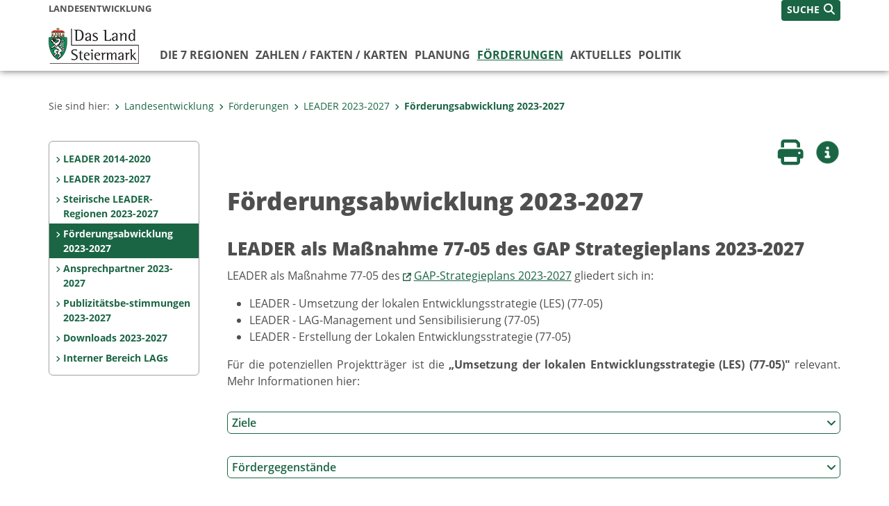

--- FILE ---
content_type: text/html;charset=UTF-8
request_url: https://www.landesentwicklung.steiermark.at/cms/ziel/175898474/DE/
body_size: 11737
content:
<!DOCTYPE html><html lang="de" class="spt">
<!-- icomedias Enterprise|CMS, content and information management by icomedias gmbh - http://icomedias.com/ -->
<head><meta http-equiv="Content-Type" content="text/html; charset=utf-8"><meta name="viewport" content="width=device-width, initial-scale=1"><title>Förderungsabwicklung 2023-2027 - Landesentwicklung - Land Steiermark</title><meta name="description" content="LEADER ist seit 1991 das Programm der Europäischen Union zur Innovationsentwicklung im ländlichen Raum und ist auch für die Förderperiode 2014-2020 die Maßnahme"><meta name="keywords" content="Leader, Förderungen, 2014-2020, Regionalentwicklung, Regionen, Projekte, Lokale Aktionsgruppen, Ländlichen Entwicklung, Landesentwicklung, Land Steiermark"><meta name="author" content="Landesentwicklung - Land Steiermark, Sara Rajh"><meta name="generator" content="ico-cms"><meta property="og:title" content="Förderungsabwicklung 2023-2027"><meta property="og:type" content="website"><meta property="og:url" content="https://www.landesentwicklung.steiermark.at/cms/ziel/175898474/DE/"><meta property="og:image" content="https://www.verwaltung.steiermark.at/common/g/fb-sharer-image.jpg"><meta property="og:description" content="LEADER ist seit 1991 das Programm der Europäischen Union zur Innovationsentwicklung im ländlichen Raum und ist auch für die Förderperiode 2014-2020 die Maßnahme"><meta property="og:site_name" content="Landesentwicklung - Land Steiermark"><meta property="og:locale" content="de_DE"><link href="/common/2020/fonts/opensans/css/opensans.css?v=20251211" rel="stylesheet"><link href="/common/2024/fonts/fontawesome/css/allfacss.minified.css?v=20251211" rel="stylesheet"><link href="/common/2024/css/allcss.minified.css?v=20251211" rel="stylesheet"><link href="/common/2020/css/jquery-ui.min.css?v=20251211" rel="stylesheet"><link href="/common/css/jquery-ui.structure.css?v=20251211" rel="stylesheet"><link href="/common/css/jquery-ui.theme.css?v=20251211" rel="stylesheet"><link href="/common/css/jquery.multiselect.css?v=20251211" rel="stylesheet"><link href="/common/2024/css/core-land.min.css?v=20251211" rel="stylesheet"><script>
    var _sitelang = 'DE';
    var _cmscontext = '175898474';
    var _cmsarticle = '12918456';
</script><script src="/common/2024/js/allscripts.minified.js?v=20251211"></script><script src="/common/2020/js/jquery-ui.min.js?v=20251211"></script><script src="/common/js/jsrender.js?v=20251211"></script><script src="/common/js/jquery.multiselect.js?v=20251211"></script><script src="/common/js/jquery.scrollTo.js?v=20251211"></script><script src="/common/2024/js/scripts.js?v=20251211"></script><script src="/common/js/scriptssharednewsportal.minified.js?v=20251211"></script><script type="text/javascript">(function() {
    var art_id = '12918456';

    var http = new XMLHttpRequest();
    var url = '/cms/article-counter.php/12918456';
    var params = 'art_id=' + art_id;
    http.open('POST', url, true);

    http.setRequestHeader('Content-type', 'application/x-www-form-urlencoded');
    http.send(params);
})();
</script><link href="/common/2024/img/favicon.ico" rel="shortcut icon"><link href="/common/2024/img/apple-icon-57x57.png" rel="apple-touch-icon" sizes="57x57"><link href="/common/2024/img/apple-icon-60x60.png" rel="apple-touch-icon" sizes="60x60"><link href="/common/2024/img/apple-icon-72x72.png" rel="apple-touch-icon" sizes="72x72"><link href="/common/2024/img/apple-icon-76x76.png" rel="apple-touch-icon" sizes="76x76"><link href="/common/2024/img/apple-icon-114x114.png" rel="apple-touch-icon" sizes="114x114"><link href="/common/2024/img/apple-icon-120x120.png" rel="apple-touch-icon" sizes="120x120"><link href="/common/2024/img/apple-icon-144x144.png" rel="apple-touch-icon" sizes="144x144"><link href="/common/2024/img/apple-icon-152x152.png" rel="apple-touch-icon" sizes="152x152"><link href="/common/2024/img/apple-icon-180x180.png" rel="apple-touch-icon" sizes="180x180"><link href="/common/2024/img/android-icon-192x192.png" rel="icon" type="image/png" sizes="192x192"><link href="/common/2024/img/favicon-32x32.png" rel="icon" type="image/png" sizes="32x32"><link href="/common/2024/img/favicon-96x96.png" rel="icon" type="image/png" sizes="96x96"><link href="/common/2024/img/favicon-16x16.png" rel="icon" type="image/png" sizes="16x16"><meta name="msapplication-TileColor" content="#ffffff"><meta name="msapplication-TileImage" content="/common/2024/img/ms-icon-144x144.png"><meta name="theme-color" content="#ffffff"></head><body class="page-beitrag server_141846318"><header class="land"><section id="accessible_statement" class="container-fluid d-print-none"><div class="row"><div class="col"><div class="heading">Navigation und Service</div><a accesskey="0" title="[Alt+0] Zum Inhalt" href="/cms/ziel/175898474/DE/#main-content" rel="nofollow">[Alt + 0] - Zum Inhalt</a><a accesskey="1" title="[Alt+1] Zur Startseite" href="/" target="_top" rel="nofollow">[Alt + 1] - Zur Startseite</a><a accesskey="2" title="[Alt+2] Zur Suche" href="/cms/ziel/175898474/DE/#top-search" rel="nofollow">[Alt + 2] - Zur Suche</a><a accesskey="3" title="[Alt+3] Zur Hautpnavigation" href="/cms/ziel/175898474/DE/#navbar-collapse-top" rel="nofollow">[Alt + 3] - Zur Hauptnavigation</a><a accesskey="4" title="[Alt+4] Zur Subnavigation" href="/cms/ziel/175898474/DE/#left-content" rel="nofollow">[Alt + 4] - Zur Subnavigation</a><a accesskey="5" title="[Alt+5] Kontakt" href="/cms/ziel/175898474/DE/#footer" rel="nofollow">[Alt + 5] - Kontakt</a></div></div></section><section class="container-fluid padding-md-device server-language-search-navbutton"><div class="container px-0"><div class="row g-0"><div class="col-6 server"><div class="servername">Landesentwicklung</div></div><div class="col-6 language-search-navbutton d-print-none"><div class="navbutton-wrapper d-lg-none"><button data-trigger="navbarNav" class="navbar-toggler" type="button" title="Menü einblenden"><i class="fa-solid fa-bars"></i></button></div><div class="search-wrapper"><a data-bs-toggle="offcanvas" href="#offcanvasSearch" role="button" aria-controls="offcanvasSearch" title="Suche"><span class="wording">SUCHE</span><span class="fa-solid fa-search"></span></a></div></div></div></div></section><section class="container px-0 padding-md-device logo-main-menu"><div class="row g-0"><div class="col-4 col-lg-2 logo"><figure><a href="/" target="_top" title="Link zur Startseite"><img src="/cms/bilder/983522/80/0/0/64f8920e/Land_Steiermark_2024.png" alt="Link zur Startseite" title="Link zur Startseite" /></a></figure></div><div class="col-lg-10 main-menu d-print-none"><div class="row g-0"><div class="col-12"><nav id="navbarNav" class="navbar navbar-expand-lg nav-bg mobile-offcanvas" aria-label="Primary"><div class="container-fluid px-0"><div class="offcanvas-header"><h5 class="offcanvas-title d-inline"> </h5><span class="btn-close-menu float-end" title="Menü ausblenden"><i class="fa-solid fa-circle-xmark fa-2xl"></i></span></div><ul class="nav navbar-nav" id="menu-mainnav"><li class=""><a href="/cms/ziel/141877809/DE/" title="Die 7 Regionen" target="_top">Die 7 Regionen</a><div class="flyout-outer container px-0 d-none d-lg-block"><ul class="flyout row"><li class="col-md-3"><a href="/cms/ziel/142543756/DE/" title="Landes- und Regionalentwicklungs-gesetz" target="_top"><span class="fa-solid fa-angle-right icon-right arrow-styling" aria-hidden="true"></span>Landes- und Regionalentwicklungs-gesetz</a></li><li class="col-md-3"><a href="/cms/ziel/142543642/DE/" title="Regionalverbände" target="_top"><span class="fa-solid fa-angle-right icon-right arrow-styling" aria-hidden="true"></span>Regionalverbände</a></li><li class="col-md-3"><a href="/cms/ziel/176338630/DE/" title="Regionalentwicklungs- gesellschaften" target="_top"><span class="fa-solid fa-angle-right icon-right arrow-styling" aria-hidden="true"></span>Regionalentwicklungs- gesellschaften</a></li><li class="col-md-3"><a href="/cms/ziel/142544095/DE/" title="Regionalmanagements" target="_top"><span class="fa-solid fa-angle-right icon-right arrow-styling" aria-hidden="true"></span>Regionalmanagements</a></li><li class="clearfix w-100 d-none d-lg-block pd-0"><li class="col-md-3"><a href="/cms/ziel/142543737/DE/" title="Regionale Entwicklungsstrategien" target="_top"><span class="fa-solid fa-angle-right icon-right arrow-styling" aria-hidden="true"></span>Regionale Entwicklungsstrategien</a></li><li class="col-md-3"><a href="/cms/ziel/176339280/DE/" title="Landesplanung" target="_top"><span class="fa-solid fa-angle-right icon-right arrow-styling" aria-hidden="true"></span>Landesplanung</a></li><li class="col-md-3"><a href="/cms/ziel/160443083/DE/" title="Regionalentwicklungs-projekte" target="_top"><span class="fa-solid fa-angle-right icon-right arrow-styling" aria-hidden="true"></span>Regionalentwicklungs-projekte</a></li></ul></div></li><li class=""><a href="/cms/ziel/141975536/DE/" title="Zahlen / Fakten / Karten" target="_top">Zahlen / Fakten / Karten</a><div class="flyout-outer container px-0 d-none d-lg-block"><ul class="flyout row"><li class="col-md-3"><a href="/cms/ziel/141976122/DE/" title="GIS-Steiermark" target="_top"><span class="fa-solid fa-angle-right icon-right arrow-styling" aria-hidden="true"></span>GIS-Steiermark</a></li><li class="col-md-3"><a href="/cms/ziel/141976103/DE/" title="Landesstatistik Steiermark" target="_top"><span class="fa-solid fa-angle-right icon-right arrow-styling" aria-hidden="true"></span>Landesstatistik Steiermark</a></li><li class="col-md-3"><a href="/cms/ziel/173388304/DE/" title="Raumforschung und -information" target="_top"><span class="fa-solid fa-angle-right icon-right arrow-styling" aria-hidden="true"></span>Raumforschung und -information</a></li></ul></div></li><li class=""><a href="/cms/ziel/141877769/DE/" title="Planung" target="_top">Planung</a><div class="flyout-outer container px-0 d-none d-lg-block"><ul class="flyout row"><li class="col-md-3"><a href="/cms/ziel/141975683/DE/" title="Landesplanung" target="_top"><span class="fa-solid fa-angle-right icon-right arrow-styling" aria-hidden="true"></span>Landesplanung</a></li><li class="col-md-3"><a href="/cms/ziel/141975702/DE/" title="Regionalplanung und REPROs" target="_top"><span class="fa-solid fa-angle-right icon-right arrow-styling" aria-hidden="true"></span>Regionalplanung und REPROs</a></li><li class="col-md-3"><a href="/cms/ziel/172099343/DE/" title="Starke Zentren" target="_top"><span class="fa-solid fa-angle-right icon-right arrow-styling" aria-hidden="true"></span>Starke Zentren</a></li><li class="col-md-3"><a href="/cms/ziel/141976080/DE/" title="Örtliche Raumplanung" target="_top"><span class="fa-solid fa-angle-right icon-right arrow-styling" aria-hidden="true"></span>Örtliche Raumplanung</a></li><li class="clearfix w-100 d-none d-lg-block pd-0"><li class="col-md-3"><a href="/cms/ziel/143205597/DE/" title="Regionales Bauen" target="_top"><span class="fa-solid fa-angle-right icon-right arrow-styling" aria-hidden="true"></span>Regionales Bauen</a></li><li class="col-md-3"><a href="/cms/ziel/141975664/DE/" title="Rechtsgrundlagen" target="_top"><span class="fa-solid fa-angle-right icon-right arrow-styling" aria-hidden="true"></span>Rechtsgrundlagen</a></li><li class="col-md-3"><a href="/cms/ziel/143651453/DE/" title="Planungsgrundlagen" target="_top"><span class="fa-solid fa-angle-right icon-right arrow-styling" aria-hidden="true"></span>Planungsgrundlagen</a></li><li class="col-md-3"><a href="/cms/ziel/174548415/DE/" title="Anmeldung Veranstaltungen" target="_top"><span class="fa-solid fa-angle-right icon-right arrow-styling" aria-hidden="true"></span>Anmeldung Veranstaltungen</a></li><li class="clearfix w-100 d-none d-lg-block pd-0"></ul></div></li><li class="active"><a href="/cms/ziel/141976277/DE/" title="Förderungen" target="_top">Förderungen</a><div class="d-lg-none"><ul class="nav navbar-nav nearest-top-nav"><li class="active"><a href="/cms/ziel/141980347/DE/" target="_top" title="LEADER 2023-2027">LEADER 2023-2027<span class="fas fa-angle-down icon-down d-none d-lg-block" aria-hidden="true"></span></a></li></ul></div><div class="d-lg-none"><div role="navigation" aria-label="Secondary"><ul class="nav flex-column left-menu"><li><a href="/cms/ziel/175913314/DE/" target="_top" title="LEADER 2014-2020" class="nav-item no-nav-link px-2 py-1">LEADER 2014-2020</a></li><li><a href="/cms/ziel/175896320/DE/" target="_top" title="LEADER 2023-2027" class="nav-item no-nav-link px-2 py-1">LEADER 2023-2027</a></li><li><a href="/cms/ziel/175896561/DE/" target="_top" title="Steirische LEADER-Regionen 2023-2027" class="nav-item no-nav-link px-2 py-1">Steirische LEADER-Regionen 2023-2027</a></li><li><a href="/cms/ziel/175898474/DE/" target="_top" title="Förderungsabwicklung 2023-2027" class="nav-item no-nav-link px-2 py-1 active">Förderungsabwicklung 2023-2027</a></li><li><a href="/cms/ziel/175898831/DE/" target="_top" title="Ansprechpartner 2023-2027" class="nav-item no-nav-link px-2 py-1">Ansprechpartner 2023-2027</a></li><li><a href="/cms/ziel/175898652/DE/" target="_top" title="Publizitätsbe-stimmungen 2023-2027" class="nav-item no-nav-link px-2 py-1">Publizitätsbe-stimmungen 2023-2027</a></li><li><a href="/cms/ziel/175899176/DE/" target="_top" title="Downloads 2023-2027" class="nav-item no-nav-link px-2 py-1">Downloads 2023-2027</a></li><li><a href="/cms/ziel/143728124/DE/" target="_top" title="Interner Bereich LAGs" class="nav-item no-nav-link px-2 py-1">Interner Bereich LAGs</a></li></ul></div></div><div class="flyout-outer container px-0 d-none d-lg-block"><ul class="flyout row"><li class="col-md-3"><a href="/cms/ziel/141980290/DE/" title="IWB/EFRE 2014-2020" target="_top"><span class="fa-solid fa-angle-right icon-right arrow-styling" aria-hidden="true"></span>IWB/EFRE 2014-2020</a></li><li class="col-md-3"><a href="/cms/ziel/179923352/DE/" title="IBW-EFRE &amp; JTF 2021-2027" target="_top"><span class="fa-solid fa-angle-right icon-right arrow-styling" aria-hidden="true"></span>IBW-EFRE &amp; JTF 2021-2027 </a></li><li class="col-md-3"><a href="/cms/ziel/141980309/DE/" title="LA21-Beteiligungsprozess" target="_top"><span class="fa-solid fa-angle-right icon-right arrow-styling" aria-hidden="true"></span>LA21-Beteiligungsprozess</a></li><li class="col-md-3"><a href="/cms/ziel/141980328/DE/" title="INTERREG 2021-2027" target="_top"><span class="fa-solid fa-angle-right icon-right arrow-styling" aria-hidden="true"></span>INTERREG 2021-2027</a></li><li class="clearfix w-100 d-none d-lg-block pd-0"><li class="col-md-3"><a href="/cms/ziel/141980347/DE/" title="LEADER 2023-2027" target="_top"><span class="fa-solid fa-angle-right icon-right arrow-styling" aria-hidden="true"></span>LEADER 2023-2027</a></li><li class="col-md-3"><a href="/cms/ziel/145486889/DE/" title="ELER - Soziale Angelegenheiten 2014-2022" target="_top"><span class="fa-solid fa-angle-right icon-right arrow-styling" aria-hidden="true"></span>ELER - Soziale Angelegenheiten 2014-2022</a></li><li class="col-md-3"><a href="/cms/ziel/179744656/DE/" title="ELER - Soziale Dienstleistungen 2023-2027" target="_top"><span class="fa-solid fa-angle-right icon-right arrow-styling" aria-hidden="true"></span>ELER - Soziale Dienstleistungen 2023-2027</a></li><li class="col-md-3"><a href="/cms/ziel/141980413/DE/" title="Integrierte Regionalentwicklung" target="_top"><span class="fa-solid fa-angle-right icon-right arrow-styling" aria-hidden="true"></span>Integrierte Regionalentwicklung</a></li><li class="clearfix w-100 d-none d-lg-block pd-0"><li class="col-md-3"><a href="/cms/ziel/141981151/DE/" title="EU-Regionalpolitik" target="_top"><span class="fa-solid fa-angle-right icon-right arrow-styling" aria-hidden="true"></span>EU-Regionalpolitik</a></li><li class="col-md-3"><a href="/cms/ziel/146875436/DE/" title="best-practice Projekte" target="_top"><span class="fa-solid fa-angle-right icon-right arrow-styling" aria-hidden="true"></span>best-practice Projekte</a></li><li class="col-md-3"><a href="/cms/ziel/143614377/DE/" title="Aktuelles" target="_top"><span class="fa-solid fa-angle-right icon-right arrow-styling" aria-hidden="true"></span>Aktuelles</a></li></ul></div></li><li class=""><a href="/cms/ziel/145230171/DE/" title="Aktuelles" target="_top">Aktuelles</a></li><li class=""><a href="https://www.politik.steiermark.at/cms/ziel/63200/DE" title="Politik" target="_blank">Politik</a></li></ul></div></nav></div></div></div></div></section></header><main class="maincontent container-fluid px-0" id="main-content"><div class="container px-0 padding-md-device"><div class="row g-0"><div class="col-12" id="path"><ol class="breadcrumb d-print-none"><li>Sie sind hier:</li><li><a href="/" target="_top" title="Landesentwicklung"><span class="fa-solid fa-angle-right icon-right arrow-styling" aria-hidden="true"></span>Landesentwicklung</a></li><li><a href="/cms/ziel/141976277/DE/" target="_top" title="Förderungen"><span class="fa-solid fa-angle-right icon-right arrow-styling" aria-hidden="true"></span>Förderungen</a></li><li><a href="/cms/ziel/141980347/DE/" target="_top" title="LEADER 2023-2027"><span class="fa-solid fa-angle-right icon-right arrow-styling" aria-hidden="true"></span>LEADER 2023-2027</a></li><li class="active"><a href="/cms/ziel/175898474/DE/" target="_top" title="Förderungsabwicklung 2023-2027"><span class="fa-solid fa-angle-right icon-right arrow-styling" aria-hidden="true"></span>Förderungsabwicklung 2023-2027</a></li></ol></div><div class="col-lg-2 wide d-none d-lg-block d-print-none" id="left-content"><div role="navigation" aria-label="Secondary"><ul class="nav flex-column left-menu"><li><a href="/cms/ziel/175913314/DE/" target="_top" title="LEADER 2014-2020" class="nav-item no-nav-link px-2 py-1">LEADER 2014-2020</a></li><li><a href="/cms/ziel/175896320/DE/" target="_top" title="LEADER 2023-2027" class="nav-item no-nav-link px-2 py-1">LEADER 2023-2027</a></li><li><a href="/cms/ziel/175896561/DE/" target="_top" title="Steirische LEADER-Regionen 2023-2027" class="nav-item no-nav-link px-2 py-1">Steirische LEADER-Regionen 2023-2027</a></li><li><a href="/cms/ziel/175898474/DE/" target="_top" title="Förderungsabwicklung 2023-2027" class="nav-item no-nav-link px-2 py-1 active">Förderungsabwicklung 2023-2027</a></li><li><a href="/cms/ziel/175898831/DE/" target="_top" title="Ansprechpartner 2023-2027" class="nav-item no-nav-link px-2 py-1">Ansprechpartner 2023-2027</a></li><li><a href="/cms/ziel/175898652/DE/" target="_top" title="Publizitätsbe-stimmungen 2023-2027" class="nav-item no-nav-link px-2 py-1">Publizitätsbe-stimmungen 2023-2027</a></li><li><a href="/cms/ziel/175899176/DE/" target="_top" title="Downloads 2023-2027" class="nav-item no-nav-link px-2 py-1">Downloads 2023-2027</a></li><li><a href="/cms/ziel/143728124/DE/" target="_top" title="Interner Bereich LAGs" class="nav-item no-nav-link px-2 py-1">Interner Bereich LAGs</a></li></ul></div></div><div class="col-lg-10 slim print-fullwidth right-offcanvas" id="middle-content"><article class="cms-beitrag"><div class="row g-0 clearfix d-print-none"><section class="col-6 button-vorlesen"><ul class="vorlesen-wrapper"><li><a href="#" title="Seite vorlesen" class="vorlesen-button"><span class="sr-only">Seite vorlesen</span><span class="fa-solid fa-volume fa-2xl" title="Seite vorlesen"></span><div class="wording">Vorlesen</div></a></li></ul><div id="readspeaker_button" class="rs_skip rsbtn rs_preserve rsbtn_customized"><a rel="nofollow" class="rsbtn_play" accesskey="L" title="Text vorlesen" href="//app-eu.readspeaker.com/cgi-bin/rsent?customerid=10245&amp;lang=de_de&amp;readclass=vorlesen&amp;url=https://www.landesentwicklung.steiermark.at/cms/ziel/175898474/DE/"><span class="rsbtn_left rsimg rspart"><span class="rsbtn_text"><span>Vorlesen</span></span></span><span class="rsbtn_right rsimg rsplay rspart"></span></a></div></section><section class="col-6 buttons-social"><ul class="social clearfix"><li><a href="javascript:window.print();" title="Seite drucken"><span class="sr-only">Seite drucken</span><span class="fa fa-print icons fa-2xl"></span><div class="wording">Drucken</div></a></li><li><a data-bs-toggle="offcanvas" href="#offcanvasContainer" role="button" aria-controls="offcanvasContainer" title="Weitere Informationen"><span class="sr-only">Weitere Infos</span><span class="fa-solid fa-circle-info fa-2xl land-beat-stop"></span><div class="wording">Infos</div></a></li></ul><div class="modal fade" id="feedback-dialog" data-root="2024" tabindex="-1" role="dialog" aria-hidden="true" data-articleid="12918456" data-contextid="175898474"><div class="modal-dialog" role="document"><div class="modal-content"><div class="modal-header"><h5 class="modal-title" id="feedbackModalLabel">Feedback verschicken</h5><button type="button" class="btn-close fa-solid fa-circle-xmark fa-2xl" data-bs-dismiss="modal" aria-label="Close" title="Schließen"></button></div><div class="modal-body cms-dialog-placeholder"></div><div class="modal-footer"><button type="button" class="btn btn-primary submit" title="Verschicken">Verschicken</button></div></div></div></div></section></div><header class="vorlesen"><h1>Förderungsabwicklung 2023-2027</h1></header><div class="txtblock-wrapper vorlesen clearfix"><a id="tb1" class="hide_txt_anchor"></a><h2>LEADER als Maßnahme 77-05 des GAP Strategieplans 2023-2027</h2><div class="txtblock-content standard"><p>LEADER als Ma&szlig;nahme 77-05 des <img src="https://secure.steiermark.at/_g/pfeil-ext.gif" alt="" />&nbsp;<a title="Öffnet ein neues Fenster: GAP Strategieplan Ö 23-27" href="https://info.bml.gv.at/dam/jcr:ea385170-f6ef-437b-8865-782bd6257366/GAP_1_2.pdf"  target="_blank">GAP-Strategieplans 2023-2027</a> gliedert sich in:</p>
<ul>
<li>LEADER - Umsetzung der lokalen Entwicklungsstrategie (LES) (77-05)</li>
<li>LEADER - LAG-Management und Sensibilisierung (77-05)</li>
<li>LEADER - Erstellung der Lokalen Entwicklungsstrategie (77-05)</li>
</ul>
<p style="text-align: justify;">F&uuml;r die potenziellen Projekttr&auml;ger ist die <strong>&bdquo;Umsetzung der lokalen Entwicklungsstrategie (LES) (77-05)" </strong>relevant. Mehr Informationen hier:</p>
<p></p></div></div><div class="txtblock-wrapper aufklappen vorlesen clearfix"><a id="tb2" class="hide_txt_anchor"></a><button class="btn btn-primary aufklappen" type="button" data-bs-toggle="collapse" data-bs-target="#collapse2" aria-expanded="false" aria-controls="collapse2">Ziele<span class="fas fa-angle-down" aria-hidden="true"></span><span class="fas fa-angle-up" aria-hidden="true"></span></button><div class="collapse" id="collapse2"><div class="txtblock-content aufklappen clearfix"><p style="text-align: justify;">Die F&ouml;rderma&szlig;nahme dient der Umsetzung der Ziele des GAP-Strategieplans 2023 - 2027, sowie den Schwerpunktsetzungen der jeweiligen LEADER-Regionen, wie in den lokalen Entwicklungsstrategien (im Folgenden LES) der lokalen Aktionsgruppen (im Folgenden LAG) beschrieben.</p>
<p><strong>Strategische Aktionsfelder</strong> f&uuml;r die LES sind unter anderem:</p>
<ul>
<li style="text-align: justify;">Aktionsfeld 1: Steigerung der Wertsch&ouml;pfung</li>
<li style="text-align: justify;">Aktionsfeld 2: Festigung oder nachhaltige Weiterentwicklung der nat&uuml;rlichen Ressourcen und des kulturellen Erbes</li>
<li style="text-align: justify;">Aktionsfeld 3: St&auml;rkung der f&uuml;r das Gemeinwohl wichtigen Strukturen und Funktionen</li>
<li style="text-align: justify;">Aktonsfeld 4: Klimaschutz und Anpassung an den Klimawandel</li>
</ul>
<p style="display: inline !important; text-align: justify;"></p></div></div></div><div class="txtblock-wrapper aufklappen vorlesen clearfix"><a id="tb3" class="hide_txt_anchor"></a><button class="btn btn-primary aufklappen" type="button" data-bs-toggle="collapse" data-bs-target="#collapse3" aria-expanded="false" aria-controls="collapse3">Fördergegenstände<span class="fas fa-angle-down" aria-hidden="true"></span><span class="fas fa-angle-up" aria-hidden="true"></span></button><div class="collapse" id="collapse3"><div class="txtblock-content aufklappen clearfix"><p style="text-align: justify; display: inline !important;">Durchf&uuml;hrung von Projekten, einschlie&szlig;lich Kooperationsaktivit&auml;ten und deren Vorbereitung, ausgew&auml;hlt im Rahmen der LES (im Folgenden LES-Umsetzung) auf folgenden Ebenen:</p>
<ol style="text-align: justify;">
<li>LES-Umsetzung auf lokaler Ebene</li>
<li>Kooperationsprojekte auf nationaler Ebene</li>
<li>Kooperationsprojekte auf transnationaler Ebene</li>
</ol>
<p style="text-align: justify;"><strong>F&ouml;rderf&auml;hig</strong> sind alle Projekte, wie Entwicklung, Betreuung, Aufbau und Umsetzung von Ma&szlig;nahmen, die zur Erreichung der Ziele sowie der Schwerpunktsetzungen der jeweiligen LEADER-Region, beschrieben in den LES, beitragen. Dazu z&auml;hlen auch Themensetzungen, die von anderen im GAP-Strategieplan beschriebenen F&ouml;rderma&szlig;nahmen nicht erfasst sind.</p></div></div></div><div class="txtblock-wrapper aufklappen vorlesen clearfix"><a id="tb4" class="hide_txt_anchor"></a><button class="btn btn-primary aufklappen" type="button" data-bs-toggle="collapse" data-bs-target="#collapse4" aria-expanded="false" aria-controls="collapse4">Förderwerbende Personen<span class="fas fa-angle-down" aria-hidden="true"></span><span class="fas fa-angle-up" aria-hidden="true"></span></button><div class="collapse" id="collapse4"><div class="txtblock-content aufklappen clearfix"><p>Als <strong>f&ouml;rderwerbende Personen</strong> kommen in Betracht:</p>
<ul>
<li>Juristische Personen,</li>
<li>Eingetragene Personengesellschaften und Personenvereinigungen,</li>
<li>Gebietsk&ouml;rperschaften und ihre Einrichtungen,</li>
<li>Nat&uuml;rliche Personen</li>
</ul>
<p style="text-align: justify;">Politische Parteien, nahestehende Organisationen und andere Organisationen gem&auml;&szlig; &sect; 2 Ziffer 1 bis 3a des Bundesgesetzes &uuml;ber die Finanzierung politischer Parteien (Parteiengesetz 2012 - PartG), BGBl. I Nr. 56/2012, sind als f&ouml;rderwerbende Personen <strong>nicht zul&auml;ssig.</strong></p></div></div></div><div class="txtblock-wrapper aufklappen vorlesen clearfix"><a id="tb5" class="hide_txt_anchor"></a><button class="btn btn-primary aufklappen" type="button" data-bs-toggle="collapse" data-bs-target="#collapse5" aria-expanded="false" aria-controls="collapse5">Fördervoraussetzungen und Auflagen<span class="fas fa-angle-down" aria-hidden="true"></span><span class="fas fa-angle-up" aria-hidden="true"></span></button><div class="collapse" id="collapse5"><div class="txtblock-content aufklappen clearfix"><ul>
<li style="text-align: justify;">Das Projekt muss einen Beitrag zur Umsetzung der LES leisten.</li>
<li style="text-align: justify;">F&uuml;r die Genehmigung ist ein positiver Beschluss des Projektauswahlgremiums der LAG n&ouml;tig.</li>
<li style="text-align: justify;">Bei Schirmprojekten gibt es eine schriftliche Vereinbarung zwischen der f&ouml;rderwerbenden Person und dem Beg&uuml;nstigten des Unterprojektes &uuml;ber die Umsetzungsmodalit&auml;ten.</li>
<li style="text-align: justify;">Das Projekt muss innerhalb eines LEADER-Gebiets verwirklicht werden oder der LEADER-Region zu Gute kommen.</li>
<li style="text-align: justify;">Die Umsetzung des Projekts erfolgt im l&auml;ndlichen Gebiet.</li>
</ul></div></div></div><div class="txtblock-wrapper aufklappen vorlesen clearfix"><a id="tb6" class="hide_txt_anchor"></a><button class="btn btn-primary aufklappen" type="button" data-bs-toggle="collapse" data-bs-target="#collapse6" aria-expanded="false" aria-controls="collapse6">Förderfähige Kosten<span class="fas fa-angle-down" aria-hidden="true"></span><span class="fas fa-angle-up" aria-hidden="true"></span></button><div class="collapse" id="collapse6"><div class="txtblock-content aufklappen clearfix"><p style="display: inline !important;">F&ouml;rderf&auml;hige Kosten sind:</p>
<ul>
<li>Sachkosten</li>
<li>Personalkosten</li>
<li>Investitionskosten</li>
</ul>
<p>Details finden sich&nbsp;unter &bdquo;<img src="https://secure.steiermark.at/_g/pfeil-ext.gif" alt="" />&nbsp;<a title="Öffnet ein neues Fenster: AMA Allgemeine Informationen" href="https://www.ama.at/dfp/allgemeine-informationen/allgemeine-informationsblaetter-und-dfp-handbuch#18729"  target="_blank"><strong>Allgemeine Informationsbl&auml;tter zu Kosten</strong></a>" und &bdquo;<img src="https://secure.steiermark.at/_g/pfeil-ext.gif" alt="" />&nbsp;<a title="Öffnet ein neues Fenster: Merkblatt 77-05-BML-UMSETZUNG LEADER (77-05)" href="https://www.ama.at/dfp/foerderungen-fristen/massnahme-77-05-bml-umsetzung/merkblaetter-und-unterlagen"  target="_blank"><strong>Merkblatt</strong>&nbsp;-<strong> F&ouml;rderma&szlig;nahme &bdquo;LEADER - Umsetzung der lokalen Entwicklungsstrategie</strong> (LES)" (77-05) des GAP-Strategieplan &Ouml;sterreich 2023-2027</a>"</p></div></div></div><div class="txtblock-wrapper aufklappen vorlesen clearfix"><a id="tb7" class="hide_txt_anchor"></a><button class="btn btn-primary aufklappen" type="button" data-bs-toggle="collapse" data-bs-target="#collapse7" aria-expanded="false" aria-controls="collapse7">Art und Ausmaß der Förderung<span class="fas fa-angle-down" aria-hidden="true"></span><span class="fas fa-angle-up" aria-hidden="true"></span></button><div class="collapse" id="collapse7"><div class="txtblock-content aufklappen clearfix"><ul>
<li style="text-align: justify;">Der Zuschuss zu den f&ouml;rderf&auml;higen Kosten betr&auml;gt <strong>bis zu 80 %</strong>.</li>
<li style="text-align: justify;">Der F&ouml;rdersatz f&uuml;r produktive Investitionen betr&auml;gt bis zu 65 % und f&uuml;r absatzf&ouml;rdernde Aktivit&auml;ten f&uuml;r landwirtschaftliche Erzeugnisse und Lebensmittel bis zu 70 %.</li>
<li style="text-align: justify;">Sind bei nationalen Kooperationsprojekten gem&auml;&szlig; 19.2.1 unterschiedliche F&ouml;rders&auml;tze in den LES der jeweiligen Kooperationspartner-LAG festgelegt, so bestimmen die beteiligten LAGs eine federf&uuml;hrende LAG. Als einheitlicher F&ouml;rdersatz f&uuml;r das gesamte Kooperationsprojekt f&uuml;r alle teilnehmenden LAGs wird dann der F&ouml;rdersatz der LES der federf&uuml;hrenden LAG angewendet.</li>
<li style="text-align: justify;">Die Festlegung der F&ouml;rders&auml;tze erfolgt in den jeweiligen LES und wird f&uuml;r alle f&ouml;rderwerbenden Personen transparent beschrieben und &ouml;ffentlich zug&auml;nglich gemacht (z. B. Homepage).</li>
</ul>
<p style="text-align: justify;">Im Wesentlichen haben alle 16 LEADER-Regionen der Steiermark den vom BML ausgearbeiteten Vorschlag angenommen.&nbsp;&nbsp;</p>
<ul>
<li style="text-align: justify;"><strong>40 %</strong> f&uuml;r direkt einkommenschaffende/wertsch&ouml;pfende Ma&szlig;nahmen <em>(Studien, Konzepte wie auch die Umsetzung eines Projektes (Investitions-, Sach- und Personalkosten); Einhaltung der &bdquo;de minimis"-Regel lt. Richtlinie verpflichtend)</em></li>
<li style="text-align: justify;"><strong>60 %</strong> f&uuml;r nicht direkt einkommenschaffende/wertsch&ouml;pfende Ma&szlig;nahmen <em>(Studien, Konzepte wie auch die Umsetzung eines Projektes (Investitions-, Sach- und Personalkosten))</em></li>
<li style="text-align: justify;"><strong>80 %</strong> f&uuml;r Projekte im Bereich Bildung und&nbsp; zu folgenden&nbsp;Querschnittszielen: Jugendliche, Gender/Frauen, Migrantinnen und Migranten, Menschen mit besonderen Bed&uuml;rfnissen, Klima und Umwelt, Demographie, regionale Kultur und Identit&auml;t, F&ouml;rderung f&uuml;r Konzeption, Prozessbegleitung, Bewusstseinsbildung; nicht f&uuml;r investive Ma&szlig;nahmen</li>
<li style="text-align: justify;">Projekte, die dem Inhalt nach einer anderen <strong>Spezialma&szlig;nahme aus dem GAP-Strategieplan</strong> entsprechen, sind nach dem jeweiligen F&ouml;rdersatz der Spezialma&szlig;nahme laut Sonderrichtlinie abzuwickeln. Dies vermeidet Ungleichbehandlungen.</li>
</ul>
<p style="text-align: justify;">In den LES der jeweiligen LAGs finden sich teilweise abweichende Regelungen zu o.a. F&ouml;rders&auml;tzen - es gelten pro LAG-Region die F&ouml;rders&auml;tze lt. LES. (z.B. f&uuml;r <strong>nur 30 %</strong> f&uuml;r direkt wertsch&ouml;pfende (einkommensschaffende) Ma&szlig;nahmen auf <span style="text-decoration: underline;">einzelbetrieblicher</span> Ebene.)</p>
<p style="text-align: justify;">F&uuml;r die Umsetzung <strong>transnationaler Kooperationsprojekte im Bereich Kultur</strong> wird ein nationales Top Up von 20 %-Punkten, jedoch <strong>maximal 32.000,00</strong> <strong>Euro</strong> gew&auml;hrt. Die H&ouml;chstf&ouml;rders&auml;tze sind zu beachten.</p></div></div></div><div class="txtblock-wrapper aufklappen vorlesen clearfix"><a id="tb8" class="hide_txt_anchor"></a><button class="btn btn-primary aufklappen" type="button" data-bs-toggle="collapse" data-bs-target="#collapse8" aria-expanded="false" aria-controls="collapse8">Förderungsabwicklung<span class="fas fa-angle-down" aria-hidden="true"></span><span class="fas fa-angle-up" aria-hidden="true"></span></button><div class="collapse" id="collapse8"><div class="txtblock-content aufklappen clearfix"><p style="display: inline !important; text-align: justify;">Als erster Weg wird immer die <strong>Kontaktaufnahme mit dem jeweiligen LAG-Management</strong> der Region vorgeschlagen! Die LAG-Manager:innen beraten und unterst&uuml;tzen Projekttr&auml;ger:innen sowohl inhaltlich in Bezug auf die Lokale Entwicklungsstrategie als auch bei der Antragstellung.</p>
<p style="text-align: justify;">F&ouml;rderantr&auml;ge k&ouml;nnen <strong>NUR ELEKTRONISCH</strong> &uuml;ber die Website<strong> &bdquo;www.eama.at"</strong> bei der Digitalen F&ouml;rderplattform (DFP) der AMA im Rahmen von Aufrufen eingereicht werden.</p>
<ul>
<li style="text-align: justify;"><strong>LAG:</strong> Die lokale Aktionsgruppe hat die vollst&auml;ndige LES und alle zus&auml;tzlichen Festlegungen zu Antragstellung und die Projektauswahlkriterien auf ihrer Homepage zu ver&ouml;ffentlichen. Sie ver&ouml;ffentlicht auch die Termine und n&auml;here Festlegungen f&uuml;r die Aufrufe zur Einreichung von F&ouml;rderantr&auml;gen auf ihrer Homepage. Die LAG erfasst die Aufrufe zur Einreichung von F&ouml;rderantr&auml;gen in der Digitalen F&ouml;rderplattform unter Ber&uuml;cksichtigung allf&auml;lliger sonstiger Festlegungen der jeweiligen LES.</li>
</ul>
<ul>
<li style="text-align: justify;"><strong>F&ouml;rderantr&auml;ge: </strong>Auf dem&nbsp;Wege der Digitalen F&ouml;rderplattform &uuml;ber die Website&nbsp;der Agrarmarkt Austria &bdquo;www.eama.at" werden die eingereichten F&ouml;rderantr&auml;ge von der f&ouml;rderwerbenden Person eingegeben und an die LAG zur Projektauswahl weitergeleitet. Die f&ouml;rderwerbende Person erteilt damit die Freigabe an das LAG-Management f&uuml;r die Weiterleitung des F&ouml;rderantrags nach der Behandlung im Projektauswahlgremium (sowohl bei positivem als auch negativen Beschluss) durch die LAG an die zust&auml;ndige Bewilligende Stelle. Die Einreichung von F&ouml;rderantr&auml;gen ist nur mittels Handysignatur bzw. ID-Austria m&ouml;glich; Informationen zu den (technischen) Voraussetzungen finden sich im <img src="https://secure.steiermark.at/_g/pfeil-ext.gif" alt="" />&nbsp;<a title="Öffnet ein neues Fenster: DFP Handbuch" href="https://www.ama.at/dfp/allgemeine-informationen/allgemeine-informationsblaetter-und-dfp-handbuch#18730"  target="_blank">&bdquo;Handbuch - Digitale F&ouml;rderplattform (DFP)"</a>.</li>
</ul>
<ul>
<li><strong>Projektauswahl in LAG:</strong>
<ul>
<li style="text-align: justify;">Das Projektauswahlgremium (PAG) der LAG ist allein f&uuml;r eine nichtdiskriminierende, transparente und nach objektiven Kriterien erfolgende Auswahl der vorgelegten Projekte verantwortlich. Es hat dabei die &Uuml;bereinstimmung des Projekts mit der LES und den Beitrag zur Zielerreichung zu beurteilen. Die genauen Details zu den Auswahlkriterien und die Entscheidungsprozesse sind in der jeweiligen LES festgelegt.</li>
<li style="text-align: justify;">F&uuml;r die Projektauswahl m&uuml;ssen die F&ouml;rderantr&auml;ge soweit vollst&auml;ndig vorliegen, dass sie einer Bewertung auf Basis der in der LES festgelegten Auswahlkriterien unterzogen werden k&ouml;nnen.</li>
<li style="text-align: justify;">Die LAG leitet die vollst&auml;ndigen F&ouml;rderantr&auml;ge f&uuml;r jene Projekte, f&uuml;r die eine Beschlussfassung des Projektauswahlgremiums vorliegt, an die Bewilligende Stelle weiter. F&uuml;r Projekte mit positivem Beschluss legt die LAG innerhalb der in der LES vorgegebenen Regelungen den F&ouml;rdersatz f&uuml;r das jeweilige Projekt unter Ber&uuml;cksichtigung des Beihilferechts fest.</li>
</ul>
</li>
</ul>
<ul style="text-align: justify;">
<li><strong>Bewilligende Stelle</strong>
<ul>
<li style="text-align: justify;">Beurteilung des Projekts erfolgt durch die Bewilligende Stelle.</li>
<li style="text-align: justify;">Die Bewilligende Stelle hat die Vollst&auml;ndigkeit des F&ouml;rderantrags sowie das Vorliegen aller F&ouml;rdervoraussetzungen zu pr&uuml;fen und &uuml;ber den F&ouml;rderantrag zu entscheiden.</li>
<li style="text-align: justify;">Eine Kostenanerkennung f&uuml;r das jeweilige Projekt ist ab dem Datum des positiven Beschlusses des PAG der LAG m&ouml;glich.</li>
</ul>
</li>
</ul>
<p style="text-align: justify;">Bewilligende Stelle in der Steiermark f&uuml;r die Ma&szlig;nahme 19 &bdquo;LEADER Umsetzung der lokalen Entwicklungsstrategie (LES) (77-05)" ist f&uuml;r alle Projekte (auch Kulturprojekte und Naturschutzprojekte) die <strong>Abteilung 17 Landes- und Regionalentwicklung. </strong></p>
<p style="text-align: justify;"><em><strong>Anmerkung: </strong>die Informationen auf dieser Homepage dienen der kompakten Information und haben keine rechtliche Bindung. Die genauen rechtlichen Voraussetzungen sind den jeweiligen Rechtsgrundlagen des Programms zu entnehmen (<img src="https://secure.steiermark.at/_g/pfeil-ext.gif" alt="" />&nbsp;<a title="Öffnet ein neues Fenster: Allgemeine rechtliche Grundlagen" href="https://www.ama.at/dfp/allgemeine-informationen/allgemeine-rechtliche-grundlagen"  target="_blank">Allgemeine rechtliche Grundlagen</a>)</em></p>
<p><strong>Alle Unterlagen zur Abwicklung</strong> der F&ouml;rderung&nbsp;finden Sie <a title="Downloads 2023-2027" href="https://www.landesentwicklung.steiermark.at/cms/beitrag/12918470/141981037/"  target="_top">&lt;hier</a>.</p>
<p><strong>AMA Allgemeine Infrormationen</strong>&nbsp;(<em>Allgemeine rechtliche Grundlagen, Informationsbl&auml;tter, DFP Handbuch und Erkl&auml;rvideos, Merkbl&auml;tter/Unterlagen der F&ouml;rderma&szlig;nehmen</em>) finden Sie <img src="https://secure.steiermark.at/_g/pfeil-ext.gif" alt="" />&nbsp;<a title="Öffnet ein neues Fenster: AMA Allgemeine Informationen" href="https://dfp.ama.at/allgemeine-informationen/"  target="_blank">hier</a>.</p>
<p style="text-align: justify;"></p>
<p style="text-align: justify;"><strong>Achtung, die Veranstaltungen melden!</strong><br />Veranstaltungen sind per E-Mail (Betreff &bdquo;Veranstaltungen") inkl.&nbsp;Excel-Veranstaltungsliste bis sp&auml;testens zum <span style="text-decoration: underline;">20. des Vormonats</span> an dfp@ama.gv.at zu &uuml;bermitteln.&nbsp;<em>Nicht betroffen sind interne Veranstaltungen der f&ouml;rderwerbenden Personen (bspw. interne Workshops oder Arbeitsbesprechungen).&nbsp;Veranstaltungen, bei denen der f&ouml;rderwerbenden Person im Zusammenhang mit der Veranstaltung lediglich Personalkosten entstehen, sind nicht meldepflichtig.</em> Mehr dazu finden Sie in der Unterlage<img src="https://secure.steiermark.at/_g/pfeil-ext.gif" alt="" />&nbsp;<a title="Öffnet ein neues Fenster: Veranstaltungen melden" href="https://www.ama.at/dfp/foerderungen-fristen/massnahme-77-05-bml-umsetzung/merkblaetter-und-unterlagen"  target="_blank"> Positivliste meldepflichtiger Veranstaltungen LE 23-27 im Bereich LEADER</a></p>
<p style="text-align: justify;"></p></div></div></div></article></div></div></div></main><div class="offcanvas offcanvas-end" tabindex="-1" id="offcanvasContainer"><div class="offcanvas-header d-flex justify-content-end me-3"><span class="offcanvas-title"> </span><a href="#" class="fa-solid fa-circle-xmark fa-2xl" data-bs-dismiss="offcanvas" title="Schließen"></a></div><div class="offcanvas-body"><div class="container px-0 right-content"><div class="row g-0"><section class="col-12 vorlesen right"><div class="cms-container"><div class="titel"><h2>Links</h2></div><div class="content"><ul><li class="target_blank"><a href="https://info.bml.gv.at/themen/regionen-raumentwicklung.html" target="_blank" title="Öffnet ein neues Fenster: BML">BML</a></li><li class="target_blank"><a href="https://www.ama.at/Home" target="_blank" title="Öffnet ein neues Fenster: AgrarMarkt Austria">AgrarMarkt Austria</a></li><li class="target_blank"><a href="http://www.kultur.steiermark.at/" target="_blank" title="Öffnet ein neues Fenster: Abteilung 9">Abteilung 9</a></li><li class="target_blank"><a href="http://www.agrar.steiermark.at/cms/beitrag/12043909/118579479" target="_blank" title="Öffnet ein neues Fenster: Abteilung 10">Abteilung 10</a></li><li class="target_blank"><a href="http://www.verwaltung.steiermark.at/cms/beitrag/11685486/74835381/" target="_blank" title="Öffnet ein neues Fenster: Abteilung 12, Regionalförderungsgebiete Steiermark ">Abteilung 12, Regionalförderungsgebiete Steiermark </a></li><li class="target_blank"><a href="http://www.verwaltung.steiermark.at/cms/ziel/75777875/DE/" target="_blank" title="Öffnet ein neues Fenster: Abteilung 13">Abteilung 13</a></li><li class="target_blank"><a href="http://www.verwaltung.steiermark.at/cms/ziel/74837988/DE/" target="_blank" title="Öffnet ein neues Fenster: Abteilung 17">Abteilung 17</a></li><li class="target_blank"><a href="https://info.bml.gv.at/themen/landwirtschaft/gemeinsame-agrarpolitik-foerderungen/nationaler-strategieplan/gsp-genehmigung.html" target="_blank" title="Öffnet ein neues Fenster: GAP-Strategieplan Österreich 2023-2027">GAP-Strategieplan Österreich 2023-2027</a></li><li class="target_blank"><a href="https://info.bml.gv.at/themen/landwirtschaft/gemeinsame-agrarpolitik-foerderungen/nationaler-strategieplan/sonderrichtlinien-2023-2027/gsp-srl-le-projektmassnamen.html" target="_blank" title="Öffnet ein neues Fenster: SRL 2023-2027">SRL 2023-2027</a></li></ul></div></div></section><div class="clearfix d-none d-md-block d-lg-none"></div><section class="col-12 vorlesen right"><div class="cms-container"><div class="content bild"><img src="/cms/bilder/782315/80/0/0/fe2c7e42/Land%20Steiermark_Regionen.jpg" alt="Land Steiermark Regionen" title="Land Steiermark Regionen" /></div></div></section><div class="clearfix d-none d-md-block d-lg-none"></div><section class="col-12 vorlesen right"><div class="cms-container"><div class="titel"><h2>Newsletter</h2></div><div class="content"><a href="/cms/beitrag/12658194/144204228/" target="_top"><img src="/cms/bilder/777000/80/0/0/e152f90b/GettyImages-492861139.jpg" alt="Newsletter" title="Newsletter" /></a></div></div></section><div class="clearfix d-none d-md-block d-lg-none"></div><section class="col-12 vorlesen right"><div class="cms-container"><div class="titel"><h2>Kontakt</h2></div><div class="content"><ul class="dienststelle-rechts">
<li title="Kontakt" class="bezeichnung"><a href="/cms/ziel/74837988/DE/"target="_blank">A17 Landes-und<br>Regionalentwicklung<br/></a></li>
<li title="Telefon" class="tel"><a title="Anrufen: +43 (316) 877-2447" href="tel:+433168772447">+43 (316) 877-2447</a></li>
<li title="E-Mail" class="email"><a href="mailto:abteilung17@stmk.gv.at">E-Mail</a></li>
<li title="Dienstzeiten" class="dienstzeiten"><strong>Parteienverkehr:</a></strong><br>
 Mo - Freitag 8:00-12:30 Uhr und nach Terminvereinbarung<br><strong>Amtsstunden:</a></strong><br>Mo - Do 8:00-15:00 Uhr und Fr 08:00-12:30 Uhr<br></li>
 </ul></div></div></section><div class="clearfix d-none d-md-block d-lg-none"></div></div></div></div></div><footer class="container-fluid px-0 d-print-none"><div id="footer" class="container-fluid"><div class="container px-0 padding-md-device"><div class="row g-0"><div class="col-lg-4 info">
    <strong><p>MEDIENINHABER:</p>
    <a href="http://gis2.stmk.gv.at/atlas2/Lageplan.asp?code=5734884&amp;typ=ort" title="Link öffnet ein neues Fenster: Adresse in Karte der GIS-Datenbank" class="underline" target="_blank">Amt der Steiermärkischen Landesregierung<br/>
    8010 Graz-Burg</a></strong>
    <p class="mt-3">Telefon: <a href="tel:+433168770" title="Anrufen: +43 (316) 877-0" class="underline">+43 (316) 877-0</a><br/>
    Fax: +43 (316) 877-2294</p>
</div>
<div class="col-lg-4 quicklinks">
    <p><strong>QUICKLINKS:</strong></p>
    <ul>
        <li><a href="/cms/ziel/74835125/DE" target="_blank" title="Link öffnet ein neues Fenster: Verwaltung & Serviceportal">Verwaltung & Serviceportal</a></li>
        <li><a href="/cms/ziel/74837418/DE" target="_blank" title="Link öffnet ein neues Fenster: Dienststellen & Organigramm">Dienststellen & Organigramm</a></li>
        <li><a href="/cms/ziel/106195/DE" target="_blank" title="Link öffnet ein neues Fenster: Bezirkshauptmannschaften">Bezirkshauptmannschaften</a></li>
        <li><a href="/cms/ziel/127437175/DE/" target="_blank" title="Link öffnet ein neues Fenster: Themen & Fachportale">Themen & Fachportale</a></li>
        <li><a href="/cms/ziel/63200/" target="_blank" title="Link öffnet ein neues Fenster: Politik">Politik</a></li>
        <li><a href="/cms/ziel/154271055/" target="_blank" title="Link öffnet ein neues Fenster: News Portal">News Portal</a></li>
    </ul>
</div>
<div class="col-lg-4 contact">
    <p><a href="/cms/ziel/74837661/DE" target="_blank" title="Link öffnet ein neues Fenster: Finden Sie Ihre Ansprechperson"><i class="fa-solid fa-user pe-2"></i>Finden Sie Ihre Ansprechperson <i class="fa-light fa-angle-right"></i></a></p>
    <p><a href="/cms/ziel/74837418/DE" target="_blank" title="Link öffnet ein neues Fenster: Nehmen Sie Kontakt mit uns auf"><i class="fa-solid fa-envelope pe-2"></i>Nehmen Sie Kontakt mit uns auf <i class="fa-light fa-angle-right"></i></a></p>
    <p><a href="/cms/ziel/176208740/DE/" target="_blank" title="Link öffnet ein neues Fenster: Übermitteln Sie Beschwerden & Hinweise"><i class="fa-solid fa-message pe-2"></i>Übermitteln Sie Beschwerden & Hinweise <i class="fa-light fa-angle-right"></i></a></p>
    <p><a href="/cms/ziel/145195449/DE/" target="_blank" title="Link öffnet ein neues Fenster: Bewerben Sie sich auf unserem Job-Portal"><i class="fa-solid fa-people-group pe-2"></i>Bewerben Sie sich auf unserem Job-Portal <i class="fa-light fa-angle-right"></i></a></p>
    <p><a href="https://www.verwaltung.steiermark.at/cms/nl/?subscribe=" target="_blank" title="Link öffnet ein neues Fenster: Abonnieren Sie unseren Newsletter"><i class="fa-solid fa-newspaper pe-2"></i>Abonnieren Sie unseren Newsletter <i class="fa-light fa-angle-right"></i></a></p>
</div></div></div></div><div id="footer-sub" class="container-fluid"><div class="container px-0 padding-md-device"><div class="row g-0"><div class="col-lg-8 imprint">
                    © 2026 Land Steiermark
                     | <a href="/cms/ziel/5198747/DE" target="_blank" title="Link öffnet ein neues Fenster: Impressum">Impressum</a> | <a href="/cms/ziel/162877096/DE" target="_blank" title="Link öffnet ein neues Fenster: Datenschutz">Datenschutz</a> | <a href="/cms/ziel/169375141/DE" target="_blank" title="Link öffnet ein neues Fenster: Barrierefreiheitserklärung">Barrierefreiheitserklärung</a> | <a href="/sitemap" title="Link zur Sitemap">Sitemap</a></div><div class="col-lg-4 socials"><a href="https://www.facebook.com/steiermark" target="_blank" title="Link öffnet ein neues Fenster: Facebook Land Steiermark"><span class="sr-only">Facebook</span><span class="fa-brands fa-facebook fa-xl"></span></a><a href="https://instagram.com/land_steiermark?ref=badge" target="_blank" title="Link öffnet ein neues Fenster: Instagram Land Steiermark"><span class="sr-only">Instagram</span><span class="fa-brands fa-instagram fa-xl"></span></a><a href="https://linkedin.com/company/land-steiermark" target="_blank" title="Link öffnet ein neues Fenster: LinkedIn Land Steiermark"><span class="sr-only">LinkedIn</span><span class="fa-brands fa-linkedin fa-xl"></span></a><a href="https://www.youtube.com/user/SteiermarkServer" target="_blank" title="Link öffnet ein neues Fenster: Youtube Land Steiermark"><span class="sr-only">Youtube</span><span class="fa-brands fa-youtube fa-xl last"></span></a></div></div></div></div></footer><!-- Matomo -->
<script>
  var _paq = window._paq = window._paq || [];
  /* tracker methods like "setCustomDimension" should be called before "trackPageView" */
  _paq.push(['trackPageView']);
  _paq.push(['enableLinkTracking']);
  (function() {
    var u="https://piwik.steiermark.at/";
    _paq.push(['setTrackerUrl', u+'matomo.php']);
    _paq.push(['setSiteId', '225']);
    var d=document, g=d.createElement('script'), s=d.getElementsByTagName('script')[0];
    g.async=true; g.src=u+'matomo.js'; s.parentNode.insertBefore(g,s);
  })();
</script>
<!-- End Matomo Code --><script src="https://webcachex-eu.datareporter.eu/loader/v2/cmp-load.js?url=3f3d49e6-5e23-4661-bba6-61216c441971.lpeuyk8boyab.b7E" defer></script><div id="blueimp-gallery" class="blueimp-gallery blueimp-gallery-controls"><div class="slides"></div><h3 class="title">Bildergalerie</h3><div class="bildtext-wrapper small d-none d-lg-block"><span class="bildtext"></span></div><div class="download-image-link"></div><a class="prev"><span class="fa-solid fa-angle-left" aria-hidden="true"></span></a><a class="next"><span class="fa-solid fa-angle-right" aria-hidden="true"></span></a><a class="close"><span class="fa fa-times" aria-hidden="true"></span></a><ol class="indicator"></ol></div><div class="offcanvas offcanvas-end" tabindex="-1" id="offcanvasSearch"><div class="offcanvas-header d-flex justify-content-end me-3"><span class="offcanvas-title"> </span><a href="#" class="fa-solid fa-circle-xmark fa-2xl" data-bs-dismiss="offcanvas" title="Schließen"></a></div><div class="offcanvas-body"><form action="/cms/list/5166747/DE/#result" method="get"><input type="hidden" name="c" value="101-"><input type="hidden" name="limit" value="J"><input type="hidden" name="hits" value="10"><input type="hidden" name="sort" value="4"><input type="hidden" name="typ" value="7,8,9,10,11,20,1001"><input type="hidden" name="topstyle" value="N"><label for="qu" class="mb-3"><strong>Wonach suchen Sie?</strong></label><input type="search" class="form-control" placeholder="Suchen nach ..." value="" id="qu" name="qu" aria-label="Suchbegriff global"><button class="mt-3" value="Suchen" title="Suchen"><strong>Suchen</strong><span class="fa-solid fa-search fa-lg ps-2"></span></button></form></div></div><span class="mobile-screen-darken"></span><!--monitoring (c) icomedias.com--></body></html>
